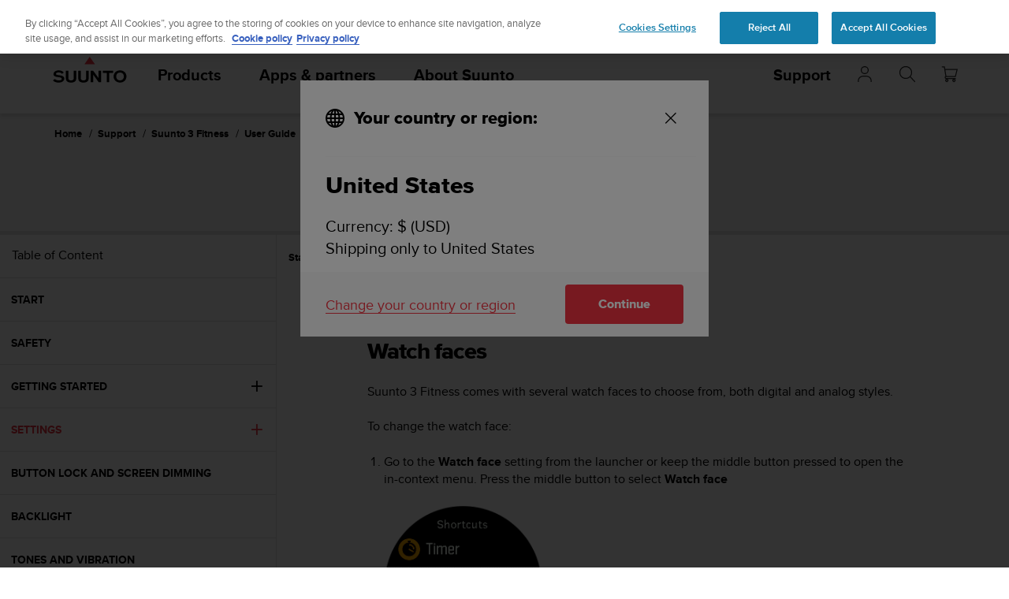

--- FILE ---
content_type: text/javascript
request_url: https://www.suunto.com/static/dist/js/corejs.16866dd9.js
body_size: 9848
content:
(self["webpackChunksuunto_client"]=self["webpackChunksuunto_client"]||[]).push([[6263],{54678:function(t,r,n){n(41128),n(95843);var e=n(3228);t.exports=e("Array","flat")},32177:function(t,r,n){n(29979),n(15195);var e=n(29720);t.exports=e.Array.from},97476:function(t,r,n){n(45708),n(5086),n(29979),n(14602);var e=n(29720);t.exports=e.Set},23375:function(t,r,n){var e=n(54678);t.exports=e},78832:function(t,r,n){var e=n(32177);t.exports=e},81275:function(t,r,n){var e=n(97476);n(87163),n(69878),n(88198),n(27918),n(70708),n(68900),n(32657),n(21452),n(36546),n(91749),n(66754),n(36299),n(43643),n(13053),n(11029),n(69155),n(23070),n(13696),t.exports=e},59085:function(t){t.exports=function(t){if("function"!=typeof t)throw TypeError(String(t)+" is not a function");return t}},7473:function(t,r,n){var e=n(65335);t.exports=function(t){if(!e(t)&&null!==t)throw TypeError("Can't set "+String(t)+" as a prototype");return t}},40298:function(t,r,n){var e=n(31602),o=n(53105),i=n(43610),u=e("unscopables"),c=Array.prototype;void 0==c[u]&&i.f(c,u,{configurable:!0,value:o(null)}),t.exports=function(t){c[u][t]=!0}},65190:function(t){t.exports=function(t,r,n){if(!(t instanceof r))throw TypeError("Incorrect "+(n?n+" ":"")+"invocation");return t}},73938:function(t,r,n){var e=n(65335);t.exports=function(t){if(!e(t))throw TypeError(String(t)+" is not an object");return t}},51027:function(t,r,n){"use strict";var e=n(46885),o=n(92612),i=n(41332),u=n(99034),c=n(33747),a=n(52057),f=n(51898);t.exports=function(t){var r,n,s,l,p,v,h=o(t),d="function"==typeof this?this:Array,y=arguments.length,g=y>1?arguments[1]:void 0,x=void 0!==g,S=f(h),w=0;if(x&&(g=e(g,y>2?arguments[2]:void 0,2)),void 0==S||d==Array&&u(S))for(r=c(h.length),n=new d(r);r>w;w++)v=x?g(h[w],w):h[w],a(n,w,v);else for(l=S.call(h),p=l.next,n=new d;!(s=p.call(l)).done;w++)v=x?i(l,g,[s.value,w],!0):s.value,a(n,w,v);return n.length=w,n}},58186:function(t,r,n){var e=n(5476),o=n(33747),i=n(6539),u=function(t){return function(r,n,u){var c,a=e(r),f=o(a.length),s=i(u,f);if(t&&n!=n){while(f>s)if(c=a[s++],c!=c)return!0}else for(;f>s;s++)if((t||s in a)&&a[s]===n)return t||s||0;return!t&&-1}};t.exports={includes:u(!0),indexOf:u(!1)}},62998:function(t,r,n){var e=n(65335),o=n(18679),i=n(31602),u=i("species");t.exports=function(t,r){var n;return o(t)&&(n=t.constructor,"function"!=typeof n||n!==Array&&!o(n.prototype)?e(n)&&(n=n[u],null===n&&(n=void 0)):n=void 0),new(void 0===n?Array:n)(0===r?0:r)}},41332:function(t,r,n){var e=n(73938),o=n(69868);t.exports=function(t,r,n,i){try{return i?r(e(n)[0],n[1]):r(n)}catch(u){throw o(t),u}}},97499:function(t,r,n){var e=n(31602),o=e("iterator"),i=!1;try{var u=0,c={next:function(){return{done:!!u++}},return:function(){i=!0}};c[o]=function(){return this},Array.from(c,(function(){throw 2}))}catch(a){}t.exports=function(t,r){if(!r&&!i)return!1;var n=!1;try{var e={};e[o]=function(){return{next:function(){return{done:n=!0}}}},t(e)}catch(a){}return n}},18569:function(t){var r={}.toString;t.exports=function(t){return r.call(t).slice(8,-1)}},83062:function(t,r,n){var e=n(43129),o=n(18569),i=n(31602),u=i("toStringTag"),c="Arguments"==o(function(){return arguments}()),a=function(t,r){try{return t[r]}catch(n){}};t.exports=e?o:function(t){var r,n,e;return void 0===t?"Undefined":null===t?"Null":"string"==typeof(n=a(r=Object(t),u))?n:c?o(r):"Object"==(e=o(r))&&"function"==typeof r.callee?"Arguments":e}},57115:function(t,r,n){"use strict";var e=n(73938),o=n(59085);t.exports=function(){for(var t=e(this),r=o(t.add),n=0,i=arguments.length;n<i;n++)r.call(t,arguments[n]);return t}},77593:function(t,r,n){"use strict";var e=n(73938),o=n(59085);t.exports=function(){for(var t,r=e(this),n=o(r["delete"]),i=!0,u=0,c=arguments.length;u<c;u++)t=n.call(r,arguments[u]),i=i&&t;return!!i}},58848:function(t,r,n){"use strict";var e=n(59085),o=n(46885),i=n(52929);t.exports=function(t){var r,n,u,c,a=arguments.length,f=a>1?arguments[1]:void 0;return e(this),r=void 0!==f,r&&e(f),void 0==t?new this:(n=[],r?(u=0,c=o(f,a>2?arguments[2]:void 0,2),i(t,(function(t){n.push(c(t,u++))}))):i(t,n.push,{that:n}),new this(n))}},76261:function(t){"use strict";t.exports=function(){var t=arguments.length,r=new Array(t);while(t--)r[t]=arguments[t];return new this(r)}},5959:function(t,r,n){"use strict";var e=n(43610).f,o=n(53105),i=n(13075),u=n(46885),c=n(65190),a=n(52929),f=n(45723),s=n(93524),l=n(65077),p=n(82014).fastKey,v=n(99206),h=v.set,d=v.getterFor;t.exports={getConstructor:function(t,r,n,f){var s=t((function(t,e){c(t,s,r),h(t,{type:r,index:o(null),first:void 0,last:void 0,size:0}),l||(t.size=0),void 0!=e&&a(e,t[f],{that:t,AS_ENTRIES:n})})),v=d(r),y=function(t,r,n){var e,o,i=v(t),u=g(t,r);return u?u.value=n:(i.last=u={index:o=p(r,!0),key:r,value:n,previous:e=i.last,next:void 0,removed:!1},i.first||(i.first=u),e&&(e.next=u),l?i.size++:t.size++,"F"!==o&&(i.index[o]=u)),t},g=function(t,r){var n,e=v(t),o=p(r);if("F"!==o)return e.index[o];for(n=e.first;n;n=n.next)if(n.key==r)return n};return i(s.prototype,{clear:function(){var t=this,r=v(t),n=r.index,e=r.first;while(e)e.removed=!0,e.previous&&(e.previous=e.previous.next=void 0),delete n[e.index],e=e.next;r.first=r.last=void 0,l?r.size=0:t.size=0},delete:function(t){var r=this,n=v(r),e=g(r,t);if(e){var o=e.next,i=e.previous;delete n.index[e.index],e.removed=!0,i&&(i.next=o),o&&(o.previous=i),n.first==e&&(n.first=o),n.last==e&&(n.last=i),l?n.size--:r.size--}return!!e},forEach:function(t){var r,n=v(this),e=u(t,arguments.length>1?arguments[1]:void 0,3);while(r=r?r.next:n.first){e(r.value,r.key,this);while(r&&r.removed)r=r.previous}},has:function(t){return!!g(this,t)}}),i(s.prototype,n?{get:function(t){var r=g(this,t);return r&&r.value},set:function(t,r){return y(this,0===t?0:t,r)}}:{add:function(t){return y(this,t=0===t?0:t,t)}}),l&&e(s.prototype,"size",{get:function(){return v(this).size}}),s},setStrong:function(t,r,n){var e=r+" Iterator",o=d(r),i=d(e);f(t,r,(function(t,r){h(this,{type:e,target:t,state:o(t),kind:r,last:void 0})}),(function(){var t=i(this),r=t.kind,n=t.last;while(n&&n.removed)n=n.previous;return t.target&&(t.last=n=n?n.next:t.state.first)?"keys"==r?{value:n.key,done:!1}:"values"==r?{value:n.value,done:!1}:{value:[n.key,n.value],done:!1}:(t.target=void 0,{value:void 0,done:!0})}),n?"entries":"values",!n,!0),s(r)}}},92327:function(t,r,n){"use strict";var e=n(51605),o=n(30200),i=n(84977),u=n(97485),c=n(82014),a=n(52929),f=n(65190),s=n(65335),l=n(92074),p=n(97499),v=n(75282),h=n(93054);t.exports=function(t,r,n){var d=-1!==t.indexOf("Map"),y=-1!==t.indexOf("Weak"),g=d?"set":"add",x=o[t],S=x&&x.prototype,w=x,b={},m=function(t){var r=S[t];u(S,t,"add"==t?function(t){return r.call(this,0===t?0:t),this}:"delete"==t?function(t){return!(y&&!s(t))&&r.call(this,0===t?0:t)}:"get"==t?function(t){return y&&!s(t)?void 0:r.call(this,0===t?0:t)}:"has"==t?function(t){return!(y&&!s(t))&&r.call(this,0===t?0:t)}:function(t,n){return r.call(this,0===t?0:t,n),this})},T=i(t,"function"!=typeof x||!(y||S.forEach&&!l((function(){(new x).entries().next()}))));if(T)w=n.getConstructor(r,t,d,g),c.REQUIRED=!0;else if(i(t,!0)){var O=new w,E=O[g](y?{}:-0,1)!=O,A=l((function(){O.has(1)})),I=p((function(t){new x(t)})),R=!y&&l((function(){var t=new x,r=5;while(r--)t[g](r,r);return!t.has(-0)}));I||(w=r((function(r,n){f(r,w,t);var e=h(new x,r,w);return void 0!=n&&a(n,e[g],{that:e,AS_ENTRIES:d}),e})),w.prototype=S,S.constructor=w),(A||R)&&(m("delete"),m("has"),d&&m("get")),(R||E)&&m(g),y&&S.clear&&delete S.clear}return b[t]=w,e({global:!0,forced:w!=x},b),v(w,t),y||n.setStrong(w,t,d),w}},84361:function(t,r,n){var e=n(31883),o=n(15816),i=n(97632),u=n(43610);t.exports=function(t,r){for(var n=o(r),c=u.f,a=i.f,f=0;f<n.length;f++){var s=n[f];e(t,s)||c(t,s,a(r,s))}}},7168:function(t,r,n){var e=n(92074);t.exports=!e((function(){function t(){}return t.prototype.constructor=null,Object.getPrototypeOf(new t)!==t.prototype}))},72147:function(t,r,n){"use strict";var e=n(49306).IteratorPrototype,o=n(53105),i=n(66843),u=n(75282),c=n(52228),a=function(){return this};t.exports=function(t,r,n){var f=r+" Iterator";return t.prototype=o(e,{next:i(1,n)}),u(t,f,!1,!0),c[f]=a,t}},97712:function(t,r,n){var e=n(65077),o=n(43610),i=n(66843);t.exports=e?function(t,r,n){return o.f(t,r,i(1,n))}:function(t,r,n){return t[r]=n,t}},66843:function(t){t.exports=function(t,r){return{enumerable:!(1&t),configurable:!(2&t),writable:!(4&t),value:r}}},52057:function(t,r,n){"use strict";var e=n(50874),o=n(43610),i=n(66843);t.exports=function(t,r,n){var u=e(r);u in t?o.f(t,u,i(0,n)):t[u]=n}},45723:function(t,r,n){"use strict";var e=n(51605),o=n(72147),i=n(97970),u=n(39686),c=n(75282),a=n(97712),f=n(97485),s=n(31602),l=n(6926),p=n(52228),v=n(49306),h=v.IteratorPrototype,d=v.BUGGY_SAFARI_ITERATORS,y=s("iterator"),g="keys",x="values",S="entries",w=function(){return this};t.exports=function(t,r,n,s,v,b,m){o(n,r,s);var T,O,E,A=function(t){if(t===v&&P)return P;if(!d&&t in j)return j[t];switch(t){case g:return function(){return new n(this,t)};case x:return function(){return new n(this,t)};case S:return function(){return new n(this,t)}}return function(){return new n(this)}},I=r+" Iterator",R=!1,j=t.prototype,_=j[y]||j["@@iterator"]||v&&j[v],P=!d&&_||A(v),k="Array"==r&&j.entries||_;if(k&&(T=i(k.call(new t)),h!==Object.prototype&&T.next&&(l||i(T)===h||(u?u(T,h):"function"!=typeof T[y]&&a(T,y,w)),c(T,I,!0,!0),l&&(p[I]=w))),v==x&&_&&_.name!==x&&(R=!0,P=function(){return _.call(this)}),l&&!m||j[y]===P||a(j,y,P),p[r]=P,v)if(O={values:A(x),keys:b?P:A(g),entries:A(S)},m)for(E in O)(d||R||!(E in j))&&f(j,E,O[E]);else e({target:r,proto:!0,forced:d||R},O);return O}},65077:function(t,r,n){var e=n(92074);t.exports=!e((function(){return 7!=Object.defineProperty({},1,{get:function(){return 7}})[1]}))},23262:function(t,r,n){var e=n(30200),o=n(65335),i=e.document,u=o(i)&&o(i.createElement);t.exports=function(t){return u?i.createElement(t):{}}},5549:function(t){t.exports={CSSRuleList:0,CSSStyleDeclaration:0,CSSValueList:0,ClientRectList:0,DOMRectList:0,DOMStringList:0,DOMTokenList:1,DataTransferItemList:0,FileList:0,HTMLAllCollection:0,HTMLCollection:0,HTMLFormElement:0,HTMLSelectElement:0,MediaList:0,MimeTypeArray:0,NamedNodeMap:0,NodeList:1,PaintRequestList:0,Plugin:0,PluginArray:0,SVGLengthList:0,SVGNumberList:0,SVGPathSegList:0,SVGPointList:0,SVGStringList:0,SVGTransformList:0,SourceBufferList:0,StyleSheetList:0,TextTrackCueList:0,TextTrackList:0,TouchList:0}},47061:function(t,r,n){var e=n(56492);t.exports=e("navigator","userAgent")||""},6845:function(t,r,n){var e,o,i=n(30200),u=n(47061),c=i.process,a=c&&c.versions,f=a&&a.v8;f?(e=f.split("."),o=e[0]<4?1:e[0]+e[1]):u&&(e=u.match(/Edge\/(\d+)/),(!e||e[1]>=74)&&(e=u.match(/Chrome\/(\d+)/),e&&(o=e[1]))),t.exports=o&&+o},3228:function(t,r,n){var e=n(30200),o=n(46885),i=Function.call;t.exports=function(t,r,n){return o(i,e[t].prototype[r],n)}},30290:function(t){t.exports=["constructor","hasOwnProperty","isPrototypeOf","propertyIsEnumerable","toLocaleString","toString","valueOf"]},51605:function(t,r,n){var e=n(30200),o=n(97632).f,i=n(97712),u=n(97485),c=n(55975),a=n(84361),f=n(84977);t.exports=function(t,r){var n,s,l,p,v,h,d=t.target,y=t.global,g=t.stat;if(s=y?e:g?e[d]||c(d,{}):(e[d]||{}).prototype,s)for(l in r){if(v=r[l],t.noTargetGet?(h=o(s,l),p=h&&h.value):p=s[l],n=f(y?l:d+(g?".":"#")+l,t.forced),!n&&void 0!==p){if(typeof v===typeof p)continue;a(v,p)}(t.sham||p&&p.sham)&&i(v,"sham",!0),u(s,l,v,t)}}},92074:function(t){t.exports=function(t){try{return!!t()}catch(r){return!0}}},89608:function(t,r,n){"use strict";var e=n(18679),o=n(33747),i=n(46885),u=function(t,r,n,c,a,f,s,l){var p,v=a,h=0,d=!!s&&i(s,l,3);while(h<c){if(h in n){if(p=d?d(n[h],h,r):n[h],f>0&&e(p))v=u(t,r,p,o(p.length),v,f-1)-1;else{if(v>=9007199254740991)throw TypeError("Exceed the acceptable array length");t[v]=p}v++}h++}return v};t.exports=u},55159:function(t,r,n){var e=n(92074);t.exports=!e((function(){return Object.isExtensible(Object.preventExtensions({}))}))},46885:function(t,r,n){var e=n(59085);t.exports=function(t,r,n){if(e(t),void 0===r)return t;switch(n){case 0:return function(){return t.call(r)};case 1:return function(n){return t.call(r,n)};case 2:return function(n,e){return t.call(r,n,e)};case 3:return function(n,e,o){return t.call(r,n,e,o)}}return function(){return t.apply(r,arguments)}}},56492:function(t,r,n){var e=n(29720),o=n(30200),i=function(t){return"function"==typeof t?t:void 0};t.exports=function(t,r){return arguments.length<2?i(e[t])||i(o[t]):e[t]&&e[t][r]||o[t]&&o[t][r]}},51898:function(t,r,n){var e=n(83062),o=n(52228),i=n(31602),u=i("iterator");t.exports=function(t){if(void 0!=t)return t[u]||t["@@iterator"]||o[e(t)]}},79526:function(t,r,n){var e=n(73938),o=n(51898);t.exports=function(t){var r=o(t);if("function"!=typeof r)throw TypeError(String(t)+" is not iterable");return e(r.call(t))}},50253:function(t,r,n){var e=n(6926),o=n(79526);t.exports=e?o:function(t){return Set.prototype.values.call(t)}},30200:function(t,r,n){var e=function(t){return t&&t.Math==Math&&t};t.exports=e("object"==typeof globalThis&&globalThis)||e("object"==typeof window&&window)||e("object"==typeof self&&self)||e("object"==typeof n.g&&n.g)||function(){return this}()||Function("return this")()},31883:function(t,r,n){var e=n(92612),o={}.hasOwnProperty;t.exports=function(t,r){return o.call(e(t),r)}},67708:function(t){t.exports={}},28890:function(t,r,n){var e=n(56492);t.exports=e("document","documentElement")},87694:function(t,r,n){var e=n(65077),o=n(92074),i=n(23262);t.exports=!e&&!o((function(){return 7!=Object.defineProperty(i("div"),"a",{get:function(){return 7}}).a}))},48664:function(t,r,n){var e=n(92074),o=n(18569),i="".split;t.exports=e((function(){return!Object("z").propertyIsEnumerable(0)}))?function(t){return"String"==o(t)?i.call(t,""):Object(t)}:Object},93054:function(t,r,n){var e=n(65335),o=n(39686);t.exports=function(t,r,n){var i,u;return o&&"function"==typeof(i=r.constructor)&&i!==n&&e(u=i.prototype)&&u!==n.prototype&&o(t,u),t}},69965:function(t,r,n){var e=n(49310),o=Function.toString;"function"!=typeof e.inspectSource&&(e.inspectSource=function(t){return o.call(t)}),t.exports=e.inspectSource},82014:function(t,r,n){var e=n(67708),o=n(65335),i=n(31883),u=n(43610).f,c=n(50665),a=n(55159),f=c("meta"),s=0,l=Object.isExtensible||function(){return!0},p=function(t){u(t,f,{value:{objectID:"O"+ ++s,weakData:{}}})},v=function(t,r){if(!o(t))return"symbol"==typeof t?t:("string"==typeof t?"S":"P")+t;if(!i(t,f)){if(!l(t))return"F";if(!r)return"E";p(t)}return t[f].objectID},h=function(t,r){if(!i(t,f)){if(!l(t))return!0;if(!r)return!1;p(t)}return t[f].weakData},d=function(t){return a&&y.REQUIRED&&l(t)&&!i(t,f)&&p(t),t},y=t.exports={REQUIRED:!1,fastKey:v,getWeakData:h,onFreeze:d};e[f]=!0},99206:function(t,r,n){var e,o,i,u=n(82886),c=n(30200),a=n(65335),f=n(97712),s=n(31883),l=n(49310),p=n(25904),v=n(67708),h="Object already initialized",d=c.WeakMap,y=function(t){return i(t)?o(t):e(t,{})},g=function(t){return function(r){var n;if(!a(r)||(n=o(r)).type!==t)throw TypeError("Incompatible receiver, "+t+" required");return n}};if(u||l.state){var x=l.state||(l.state=new d),S=x.get,w=x.has,b=x.set;e=function(t,r){if(w.call(x,t))throw new TypeError(h);return r.facade=t,b.call(x,t,r),r},o=function(t){return S.call(x,t)||{}},i=function(t){return w.call(x,t)}}else{var m=p("state");v[m]=!0,e=function(t,r){if(s(t,m))throw new TypeError(h);return r.facade=t,f(t,m,r),r},o=function(t){return s(t,m)?t[m]:{}},i=function(t){return s(t,m)}}t.exports={set:e,get:o,has:i,enforce:y,getterFor:g}},99034:function(t,r,n){var e=n(31602),o=n(52228),i=e("iterator"),u=Array.prototype;t.exports=function(t){return void 0!==t&&(o.Array===t||u[i]===t)}},18679:function(t,r,n){var e=n(18569);t.exports=Array.isArray||function(t){return"Array"==e(t)}},84977:function(t,r,n){var e=n(92074),o=/#|\.prototype\./,i=function(t,r){var n=c[u(t)];return n==f||n!=a&&("function"==typeof r?e(r):!!r)},u=i.normalize=function(t){return String(t).replace(o,".").toLowerCase()},c=i.data={},a=i.NATIVE="N",f=i.POLYFILL="P";t.exports=i},65335:function(t){t.exports=function(t){return"object"===typeof t?null!==t:"function"===typeof t}},6926:function(t){t.exports=!1},52929:function(t,r,n){var e=n(73938),o=n(99034),i=n(33747),u=n(46885),c=n(51898),a=n(69868),f=function(t,r){this.stopped=t,this.result=r};t.exports=function(t,r,n){var s,l,p,v,h,d,y,g=n&&n.that,x=!(!n||!n.AS_ENTRIES),S=!(!n||!n.IS_ITERATOR),w=!(!n||!n.INTERRUPTED),b=u(r,g,1+x+w),m=function(t){return s&&a(s),new f(!0,t)},T=function(t){return x?(e(t),w?b(t[0],t[1],m):b(t[0],t[1])):w?b(t,m):b(t)};if(S)s=t;else{if(l=c(t),"function"!=typeof l)throw TypeError("Target is not iterable");if(o(l)){for(p=0,v=i(t.length);v>p;p++)if(h=T(t[p]),h&&h instanceof f)return h;return new f(!1)}s=l.call(t)}d=s.next;while(!(y=d.call(s)).done){try{h=T(y.value)}catch(O){throw a(s),O}if("object"==typeof h&&h&&h instanceof f)return h}return new f(!1)}},69868:function(t,r,n){var e=n(73938);t.exports=function(t){var r=t["return"];if(void 0!==r)return e(r.call(t)).value}},49306:function(t,r,n){"use strict";var e,o,i,u=n(92074),c=n(97970),a=n(97712),f=n(31883),s=n(31602),l=n(6926),p=s("iterator"),v=!1,h=function(){return this};[].keys&&(i=[].keys(),"next"in i?(o=c(c(i)),o!==Object.prototype&&(e=o)):v=!0);var d=void 0==e||u((function(){var t={};return e[p].call(t)!==t}));d&&(e={}),l&&!d||f(e,p)||a(e,p,h),t.exports={IteratorPrototype:e,BUGGY_SAFARI_ITERATORS:v}},52228:function(t){t.exports={}},61849:function(t,r,n){var e=n(6845),o=n(92074);t.exports=!!Object.getOwnPropertySymbols&&!o((function(){return!String(Symbol())||!Symbol.sham&&e&&e<41}))},82886:function(t,r,n){var e=n(30200),o=n(69965),i=e.WeakMap;t.exports="function"===typeof i&&/native code/.test(o(i))},53105:function(t,r,n){var e,o=n(73938),i=n(65318),u=n(30290),c=n(67708),a=n(28890),f=n(23262),s=n(25904),l=">",p="<",v="prototype",h="script",d=s("IE_PROTO"),y=function(){},g=function(t){return p+h+l+t+p+"/"+h+l},x=function(t){t.write(g("")),t.close();var r=t.parentWindow.Object;return t=null,r},S=function(){var t,r=f("iframe"),n="java"+h+":";return r.style.display="none",a.appendChild(r),r.src=String(n),t=r.contentWindow.document,t.open(),t.write(g("document.F=Object")),t.close(),t.F},w=function(){try{e=document.domain&&new ActiveXObject("htmlfile")}catch(r){}w=e?x(e):S();var t=u.length;while(t--)delete w[v][u[t]];return w()};c[d]=!0,t.exports=Object.create||function(t,r){var n;return null!==t?(y[v]=o(t),n=new y,y[v]=null,n[d]=t):n=w(),void 0===r?n:i(n,r)}},65318:function(t,r,n){var e=n(65077),o=n(43610),i=n(73938),u=n(91641);t.exports=e?Object.defineProperties:function(t,r){i(t);var n,e=u(r),c=e.length,a=0;while(c>a)o.f(t,n=e[a++],r[n]);return t}},43610:function(t,r,n){var e=n(65077),o=n(87694),i=n(73938),u=n(50874),c=Object.defineProperty;r.f=e?c:function(t,r,n){if(i(t),r=u(r,!0),i(n),o)try{return c(t,r,n)}catch(e){}if("get"in n||"set"in n)throw TypeError("Accessors not supported");return"value"in n&&(t[r]=n.value),t}},97632:function(t,r,n){var e=n(65077),o=n(9304),i=n(66843),u=n(5476),c=n(50874),a=n(31883),f=n(87694),s=Object.getOwnPropertyDescriptor;r.f=e?s:function(t,r){if(t=u(t),r=c(r,!0),f)try{return s(t,r)}catch(n){}if(a(t,r))return i(!o.f.call(t,r),t[r])}},64789:function(t,r,n){var e=n(16347),o=n(30290),i=o.concat("length","prototype");r.f=Object.getOwnPropertyNames||function(t){return e(t,i)}},18916:function(t,r){r.f=Object.getOwnPropertySymbols},97970:function(t,r,n){var e=n(31883),o=n(92612),i=n(25904),u=n(7168),c=i("IE_PROTO"),a=Object.prototype;t.exports=u?Object.getPrototypeOf:function(t){return t=o(t),e(t,c)?t[c]:"function"==typeof t.constructor&&t instanceof t.constructor?t.constructor.prototype:t instanceof Object?a:null}},16347:function(t,r,n){var e=n(31883),o=n(5476),i=n(58186).indexOf,u=n(67708);t.exports=function(t,r){var n,c=o(t),a=0,f=[];for(n in c)!e(u,n)&&e(c,n)&&f.push(n);while(r.length>a)e(c,n=r[a++])&&(~i(f,n)||f.push(n));return f}},91641:function(t,r,n){var e=n(16347),o=n(30290);t.exports=Object.keys||function(t){return e(t,o)}},9304:function(t,r){"use strict";var n={}.propertyIsEnumerable,e=Object.getOwnPropertyDescriptor,o=e&&!n.call({1:2},1);r.f=o?function(t){var r=e(this,t);return!!r&&r.enumerable}:n},39686:function(t,r,n){var e=n(73938),o=n(7473);t.exports=Object.setPrototypeOf||("__proto__"in{}?function(){var t,r=!1,n={};try{t=Object.getOwnPropertyDescriptor(Object.prototype,"__proto__").set,t.call(n,[]),r=n instanceof Array}catch(i){}return function(n,i){return e(n),o(i),r?t.call(n,i):n.__proto__=i,n}}():void 0)},94972:function(t,r,n){"use strict";var e=n(43129),o=n(83062);t.exports=e?{}.toString:function(){return"[object "+o(this)+"]"}},15816:function(t,r,n){var e=n(56492),o=n(64789),i=n(18916),u=n(73938);t.exports=e("Reflect","ownKeys")||function(t){var r=o.f(u(t)),n=i.f;return n?r.concat(n(t)):r}},29720:function(t,r,n){var e=n(30200);t.exports=e},13075:function(t,r,n){var e=n(97485);t.exports=function(t,r,n){for(var o in r)e(t,o,r[o],n);return t}},97485:function(t,r,n){var e=n(30200),o=n(97712),i=n(31883),u=n(55975),c=n(69965),a=n(99206),f=a.get,s=a.enforce,l=String(String).split("String");(t.exports=function(t,r,n,c){var a,f=!!c&&!!c.unsafe,p=!!c&&!!c.enumerable,v=!!c&&!!c.noTargetGet;"function"==typeof n&&("string"!=typeof r||i(n,"name")||o(n,"name",r),a=s(n),a.source||(a.source=l.join("string"==typeof r?r:""))),t!==e?(f?!v&&t[r]&&(p=!0):delete t[r],p?t[r]=n:o(t,r,n)):p?t[r]=n:u(r,n)})(Function.prototype,"toString",(function(){return"function"==typeof this&&f(this).source||c(this)}))},71229:function(t){t.exports=function(t){if(void 0==t)throw TypeError("Can't call method on "+t);return t}},55975:function(t,r,n){var e=n(30200),o=n(97712);t.exports=function(t,r){try{o(e,t,r)}catch(n){e[t]=r}return r}},93524:function(t,r,n){"use strict";var e=n(56492),o=n(43610),i=n(31602),u=n(65077),c=i("species");t.exports=function(t){var r=e(t),n=o.f;u&&r&&!r[c]&&n(r,c,{configurable:!0,get:function(){return this}})}},75282:function(t,r,n){var e=n(43610).f,o=n(31883),i=n(31602),u=i("toStringTag");t.exports=function(t,r,n){t&&!o(t=n?t:t.prototype,u)&&e(t,u,{configurable:!0,value:r})}},25904:function(t,r,n){var e=n(50002),o=n(50665),i=e("keys");t.exports=function(t){return i[t]||(i[t]=o(t))}},49310:function(t,r,n){var e=n(30200),o=n(55975),i="__core-js_shared__",u=e[i]||o(i,{});t.exports=u},50002:function(t,r,n){var e=n(6926),o=n(49310);(t.exports=function(t,r){return o[t]||(o[t]=void 0!==r?r:{})})("versions",[]).push({version:"3.12.1",mode:e?"pure":"global",copyright:"© 2021 Denis Pushkarev (zloirock.ru)"})},23444:function(t,r,n){var e=n(73938),o=n(59085),i=n(31602),u=i("species");t.exports=function(t,r){var n,i=e(t).constructor;return void 0===i||void 0==(n=e(i)[u])?r:o(n)}},77804:function(t,r,n){var e=n(7317),o=n(71229),i=function(t){return function(r,n){var i,u,c=String(o(r)),a=e(n),f=c.length;return a<0||a>=f?t?"":void 0:(i=c.charCodeAt(a),i<55296||i>56319||a+1===f||(u=c.charCodeAt(a+1))<56320||u>57343?t?c.charAt(a):i:t?c.slice(a,a+2):u-56320+(i-55296<<10)+65536)}};t.exports={codeAt:i(!1),charAt:i(!0)}},6539:function(t,r,n){var e=n(7317),o=Math.max,i=Math.min;t.exports=function(t,r){var n=e(t);return n<0?o(n+r,0):i(n,r)}},5476:function(t,r,n){var e=n(48664),o=n(71229);t.exports=function(t){return e(o(t))}},7317:function(t){var r=Math.ceil,n=Math.floor;t.exports=function(t){return isNaN(t=+t)?0:(t>0?n:r)(t)}},33747:function(t,r,n){var e=n(7317),o=Math.min;t.exports=function(t){return t>0?o(e(t),9007199254740991):0}},92612:function(t,r,n){var e=n(71229);t.exports=function(t){return Object(e(t))}},50874:function(t,r,n){var e=n(65335);t.exports=function(t,r){if(!e(t))return t;var n,o;if(r&&"function"==typeof(n=t.toString)&&!e(o=n.call(t)))return o;if("function"==typeof(n=t.valueOf)&&!e(o=n.call(t)))return o;if(!r&&"function"==typeof(n=t.toString)&&!e(o=n.call(t)))return o;throw TypeError("Can't convert object to primitive value")}},43129:function(t,r,n){var e=n(31602),o=e("toStringTag"),i={};i[o]="z",t.exports="[object z]"===String(i)},50665:function(t){var r=0,n=Math.random();t.exports=function(t){return"Symbol("+String(void 0===t?"":t)+")_"+(++r+n).toString(36)}},5225:function(t,r,n){var e=n(61849);t.exports=e&&!Symbol.sham&&"symbol"==typeof Symbol.iterator},31602:function(t,r,n){var e=n(30200),o=n(50002),i=n(31883),u=n(50665),c=n(61849),a=n(5225),f=o("wks"),s=e.Symbol,l=a?s:s&&s.withoutSetter||u;t.exports=function(t){return i(f,t)&&(c||"string"==typeof f[t])||(c&&i(s,t)?f[t]=s[t]:f[t]=l("Symbol."+t)),f[t]}},41128:function(t,r,n){"use strict";var e=n(51605),o=n(89608),i=n(92612),u=n(33747),c=n(7317),a=n(62998);e({target:"Array",proto:!0},{flat:function(){var t=arguments.length?arguments[0]:void 0,r=i(this),n=u(r.length),e=a(r,0);return e.length=o(e,r,r,n,0,void 0===t?1:c(t)),e}})},15195:function(t,r,n){var e=n(51605),o=n(51027),i=n(97499),u=!i((function(t){Array.from(t)}));e({target:"Array",stat:!0,forced:u},{from:o})},18665:function(t,r,n){"use strict";var e=n(5476),o=n(40298),i=n(52228),u=n(99206),c=n(45723),a="Array Iterator",f=u.set,s=u.getterFor(a);t.exports=c(Array,"Array",(function(t,r){f(this,{type:a,target:e(t),index:0,kind:r})}),(function(){var t=s(this),r=t.target,n=t.kind,e=t.index++;return!r||e>=r.length?(t.target=void 0,{value:void 0,done:!0}):"keys"==n?{value:e,done:!1}:"values"==n?{value:r[e],done:!1}:{value:[e,r[e]],done:!1}}),"values"),i.Arguments=i.Array,o("keys"),o("values"),o("entries")},95843:function(t,r,n){var e=n(40298);e("flat")},5086:function(t,r,n){var e=n(43129),o=n(97485),i=n(94972);e||o(Object.prototype,"toString",i,{unsafe:!0})},45708:function(t,r,n){"use strict";var e=n(92327),o=n(5959);t.exports=e("Set",(function(t){return function(){return t(this,arguments.length?arguments[0]:void 0)}}),o)},29979:function(t,r,n){"use strict";var e=n(77804).charAt,o=n(99206),i=n(45723),u="String Iterator",c=o.set,a=o.getterFor(u);i(String,"String",(function(t){c(this,{type:u,string:String(t),index:0})}),(function(){var t,r=a(this),n=r.string,o=r.index;return o>=n.length?{value:void 0,done:!0}:(t=e(n,o),r.index+=t.length,{value:t,done:!1})}))},88198:function(t,r,n){"use strict";var e=n(51605),o=n(6926),i=n(57115);e({target:"Set",proto:!0,real:!0,forced:o},{addAll:function(){return i.apply(this,arguments)}})},27918:function(t,r,n){"use strict";var e=n(51605),o=n(6926),i=n(77593);e({target:"Set",proto:!0,real:!0,forced:o},{deleteAll:function(){return i.apply(this,arguments)}})},68900:function(t,r,n){"use strict";var e=n(51605),o=n(6926),i=n(56492),u=n(73938),c=n(59085),a=n(23444),f=n(52929);e({target:"Set",proto:!0,real:!0,forced:o},{difference:function(t){var r=u(this),n=new(a(r,i("Set")))(r),e=c(n["delete"]);return f(t,(function(t){e.call(n,t)})),n}})},70708:function(t,r,n){"use strict";var e=n(51605),o=n(6926),i=n(73938),u=n(46885),c=n(50253),a=n(52929);e({target:"Set",proto:!0,real:!0,forced:o},{every:function(t){var r=i(this),n=c(r),e=u(t,arguments.length>1?arguments[1]:void 0,3);return!a(n,(function(t,n){if(!e(t,t,r))return n()}),{IS_ITERATOR:!0,INTERRUPTED:!0}).stopped}})},32657:function(t,r,n){"use strict";var e=n(51605),o=n(6926),i=n(56492),u=n(73938),c=n(59085),a=n(46885),f=n(23444),s=n(50253),l=n(52929);e({target:"Set",proto:!0,real:!0,forced:o},{filter:function(t){var r=u(this),n=s(r),e=a(t,arguments.length>1?arguments[1]:void 0,3),o=new(f(r,i("Set"))),p=c(o.add);return l(n,(function(t){e(t,t,r)&&p.call(o,t)}),{IS_ITERATOR:!0}),o}})},21452:function(t,r,n){"use strict";var e=n(51605),o=n(6926),i=n(73938),u=n(46885),c=n(50253),a=n(52929);e({target:"Set",proto:!0,real:!0,forced:o},{find:function(t){var r=i(this),n=c(r),e=u(t,arguments.length>1?arguments[1]:void 0,3);return a(n,(function(t,n){if(e(t,t,r))return n(t)}),{IS_ITERATOR:!0,INTERRUPTED:!0}).result}})},87163:function(t,r,n){var e=n(51605),o=n(58848);e({target:"Set",stat:!0},{from:o})},36546:function(t,r,n){"use strict";var e=n(51605),o=n(6926),i=n(56492),u=n(73938),c=n(59085),a=n(23444),f=n(52929);e({target:"Set",proto:!0,real:!0,forced:o},{intersection:function(t){var r=u(this),n=new(a(r,i("Set"))),e=c(r.has),o=c(n.add);return f(t,(function(t){e.call(r,t)&&o.call(n,t)})),n}})},91749:function(t,r,n){"use strict";var e=n(51605),o=n(6926),i=n(73938),u=n(59085),c=n(52929);e({target:"Set",proto:!0,real:!0,forced:o},{isDisjointFrom:function(t){var r=i(this),n=u(r.has);return!c(t,(function(t,e){if(!0===n.call(r,t))return e()}),{INTERRUPTED:!0}).stopped}})},66754:function(t,r,n){"use strict";var e=n(51605),o=n(6926),i=n(56492),u=n(73938),c=n(59085),a=n(79526),f=n(52929);e({target:"Set",proto:!0,real:!0,forced:o},{isSubsetOf:function(t){var r=a(this),n=u(t),e=n.has;return"function"!=typeof e&&(n=new(i("Set"))(t),e=c(n.has)),!f(r,(function(t,r){if(!1===e.call(n,t))return r()}),{IS_ITERATOR:!0,INTERRUPTED:!0}).stopped}})},36299:function(t,r,n){"use strict";var e=n(51605),o=n(6926),i=n(73938),u=n(59085),c=n(52929);e({target:"Set",proto:!0,real:!0,forced:o},{isSupersetOf:function(t){var r=i(this),n=u(r.has);return!c(t,(function(t,e){if(!1===n.call(r,t))return e()}),{INTERRUPTED:!0}).stopped}})},43643:function(t,r,n){"use strict";var e=n(51605),o=n(6926),i=n(73938),u=n(50253),c=n(52929);e({target:"Set",proto:!0,real:!0,forced:o},{join:function(t){var r=i(this),n=u(r),e=void 0===t?",":String(t),o=[];return c(n,o.push,{that:o,IS_ITERATOR:!0}),o.join(e)}})},13053:function(t,r,n){"use strict";var e=n(51605),o=n(6926),i=n(56492),u=n(73938),c=n(59085),a=n(46885),f=n(23444),s=n(50253),l=n(52929);e({target:"Set",proto:!0,real:!0,forced:o},{map:function(t){var r=u(this),n=s(r),e=a(t,arguments.length>1?arguments[1]:void 0,3),o=new(f(r,i("Set"))),p=c(o.add);return l(n,(function(t){p.call(o,e(t,t,r))}),{IS_ITERATOR:!0}),o}})},69878:function(t,r,n){var e=n(51605),o=n(76261);e({target:"Set",stat:!0},{of:o})},11029:function(t,r,n){"use strict";var e=n(51605),o=n(6926),i=n(73938),u=n(59085),c=n(50253),a=n(52929);e({target:"Set",proto:!0,real:!0,forced:o},{reduce:function(t){var r=i(this),n=c(r),e=arguments.length<2,o=e?void 0:arguments[1];if(u(t),a(n,(function(n){e?(e=!1,o=n):o=t(o,n,n,r)}),{IS_ITERATOR:!0}),e)throw TypeError("Reduce of empty set with no initial value");return o}})},69155:function(t,r,n){"use strict";var e=n(51605),o=n(6926),i=n(73938),u=n(46885),c=n(50253),a=n(52929);e({target:"Set",proto:!0,real:!0,forced:o},{some:function(t){var r=i(this),n=c(r),e=u(t,arguments.length>1?arguments[1]:void 0,3);return a(n,(function(t,n){if(e(t,t,r))return n()}),{IS_ITERATOR:!0,INTERRUPTED:!0}).stopped}})},23070:function(t,r,n){"use strict";var e=n(51605),o=n(6926),i=n(56492),u=n(73938),c=n(59085),a=n(23444),f=n(52929);e({target:"Set",proto:!0,real:!0,forced:o},{symmetricDifference:function(t){var r=u(this),n=new(a(r,i("Set")))(r),e=c(n["delete"]),o=c(n.add);return f(t,(function(t){e.call(n,t)||o.call(n,t)})),n}})},13696:function(t,r,n){"use strict";var e=n(51605),o=n(6926),i=n(56492),u=n(73938),c=n(59085),a=n(23444),f=n(52929);e({target:"Set",proto:!0,real:!0,forced:o},{union:function(t){var r=u(this),n=new(a(r,i("Set")))(r);return f(t,c(n.add),{that:n}),n}})},14602:function(t,r,n){var e=n(30200),o=n(5549),i=n(18665),u=n(97712),c=n(31602),a=c("iterator"),f=c("toStringTag"),s=i.values;for(var l in o){var p=e[l],v=p&&p.prototype;if(v){if(v[a]!==s)try{u(v,a,s)}catch(d){v[a]=s}if(v[f]||u(v,f,l),o[l])for(var h in i)if(v[h]!==i[h])try{u(v,h,i[h])}catch(d){v[h]=i[h]}}}}}]);

--- FILE ---
content_type: text/plain; charset=UTF-8
request_url: https://eu-socket-chat.quickcep.com/socket.io/?v=1&accessId=5beea360-e9b9-4803-8e3a-8c506504476b&visitorId=19ab36afbef773-04b688971dee66-7d47315e-e1000-19ab36afbf0b51&chatSessionId=&cdpSessionId=u6w315i3xk6pe6av&mode=&chatMedium=&EIO=4&transport=polling&t=PgpQm09&sid=KAAETCXzrCCREhNxoZbS
body_size: -133
content:
40{"sid":"4DZDSZZPFbaWTyVboZbT"}

--- FILE ---
content_type: text/javascript
request_url: https://www.suunto.com/static/dist/js/Editor.096129e5.js
body_size: 398
content:
"use strict";(self["webpackChunksuunto_client"]=self["webpackChunksuunto_client"]||[]).push([[1080],{67775:function(t,e,n){n.r(e),n.d(e,{default:function(){return a}});var o=n(20641),i=n(90033);const s=["title"];function r(t,e,n,r,d,u){const c=(0,o.g2)("icon");return(0,o.uX)(),(0,o.CE)("button",{type:"button",class:(0,i.C4)(u.staticClass),title:u.title,onClick:e[0]||(e[0]=t=>u.openEditor(t))},[(0,o.bF)(c,{id:"settings",role:"presentation"})],10,s)}var d={name:"EditBlock",props:{src:{type:String,required:!0},blockName:{type:String,default:""}},computed:{staticClass(){return"edit-block u-bg-white"},title(){return`Edit block ${this.blockName||""}`}},methods:{openEditor(t){window.open(this.src,"_blank"),t.stopPropagation(),t.preventDefault()}}},u=n(66262);const c=(0,u.A)(d,[["render",r],["__scopeId","data-v-72258ce4"]]);var a=c},7203:function(t,e,n){n.r(e),n.d(e,{default:function(){return l}});var o=n(20641),i=n(90033),s=n(53751);const r=["textContent"];function d(t,e,n,d,u,c){return(0,o.uX)(),(0,o.CE)("a",{href:"#",class:(0,i.C4)(["u-fixed toggle-designmode u-flex u-flex-center",["on"===u.on?"on":""]]),onClick:e[0]||(e[0]=(0,s.withModifiers)((t=>c.toggle()),["prevent","stop"])),textContent:(0,i.v_)(c.designMode)},null,10,r)}var u={name:"ToggleDesignMode",data(){return{on:"off"}},computed:{designMode(){return`DesignMode: ${this.on}`}},methods:{toggle(){document.designMode="on"===document.designMode?"off":"on",this.on="on"===document.designMode?"on":"off"}}},c=n(66262);const a=(0,c.A)(u,[["render",d],["__scopeId","data-v-283ba838"]]);var l=a}}]);

--- FILE ---
content_type: text/plain; charset=UTF-8
request_url: https://eu-socket-chat.quickcep.com/socket.io/?v=1&accessId=5beea360-e9b9-4803-8e3a-8c506504476b&visitorId=19ab36afbef773-04b688971dee66-7d47315e-e1000-19ab36afbf0b51&chatSessionId=&cdpSessionId=u6w315i3xk6pe6av&mode=&chatMedium=&EIO=4&transport=polling&t=PgpQlwc
body_size: 3
content:
0{"sid":"KAAETCXzrCCREhNxoZbS","upgrades":["websocket"],"pingInterval":25000,"pingTimeout":60000,"maxPayload":1000000}

--- FILE ---
content_type: text/javascript
request_url: https://www.suunto.com/static/dist/js/SupportManual.c75bb40b.js
body_size: 159
content:
"use strict";(self["webpackChunksuunto_client"]=self["webpackChunksuunto_client"]||[]).push([[4370],{96581:function(e,t,n){n.r(t),t["default"]={name:"OpenSidebar",functional:!0,render(e,t){return e("button",{...t.data,on:{click:function(e){window.EventBusHeader.$emit("SupportManualToggleSidebar",!0),e.stopPropagation(),e.preventDefault()}}},t.children)}}},62753:function(e,t,n){n.r(t),n.d(t,{default:function(){return l}});var o=n(20641);const r={ref:"parent"};function a(e,t,n,a,i,s){return(0,o.uX)(),(0,o.CE)("div",r,[(0,o.RG)(e.$slots,"default",{isOpen:i.isOpen,toggle:s.toggle})],512)}var i={name:"SidebarToggle",data(){return{isOpen:!1}},mounted(){window.EventBusHeader.$on("SupportManualToggleSidebar",((e=!1)=>{this.toggle(e)}))},beforeDestroy(){window.EventBusHeader.$off("SupportManualToggleSidebar")},methods:{toggle(e=!1){this.isOpen=!this.isOpen,this.$refs.parent.classList.toggle("active"),!0===e&&this.$refs.parent.scrollIntoView({behavior:"smooth"})}}},s=n(66262);const u=(0,s.A)(i,[["render",a]]);var l=u}}]);